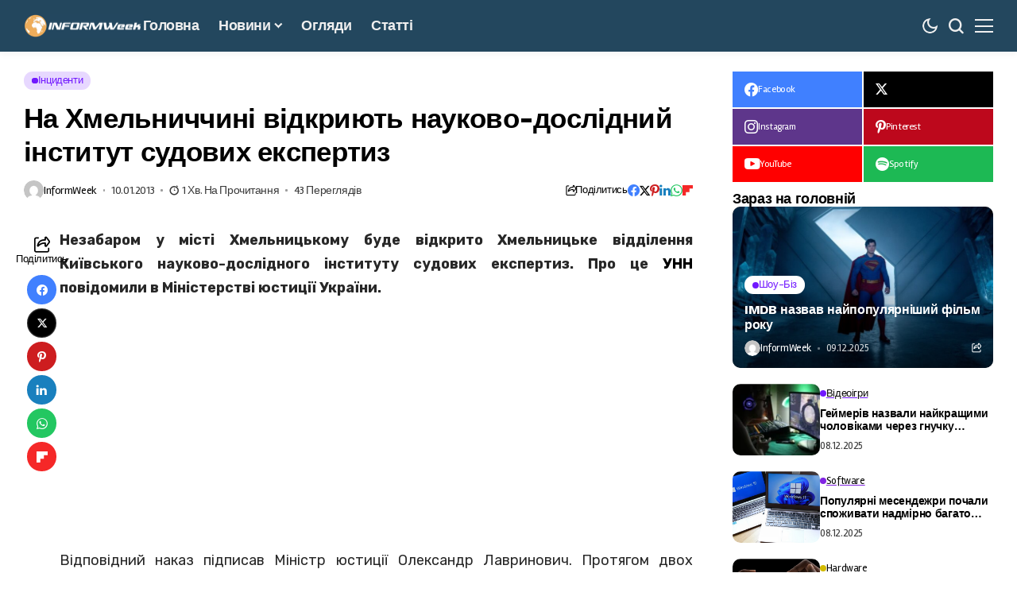

--- FILE ---
content_type: text/html; charset=utf-8
request_url: https://www.google.com/recaptcha/api2/aframe
body_size: 260
content:
<!DOCTYPE HTML><html><head><meta http-equiv="content-type" content="text/html; charset=UTF-8"></head><body><script nonce="4Y17VNRHzG1-RIeGWw-9ow">/** Anti-fraud and anti-abuse applications only. See google.com/recaptcha */ try{var clients={'sodar':'https://pagead2.googlesyndication.com/pagead/sodar?'};window.addEventListener("message",function(a){try{if(a.source===window.parent){var b=JSON.parse(a.data);var c=clients[b['id']];if(c){var d=document.createElement('img');d.src=c+b['params']+'&rc='+(localStorage.getItem("rc::a")?sessionStorage.getItem("rc::b"):"");window.document.body.appendChild(d);sessionStorage.setItem("rc::e",parseInt(sessionStorage.getItem("rc::e")||0)+1);localStorage.setItem("rc::h",'1765520191833');}}}catch(b){}});window.parent.postMessage("_grecaptcha_ready", "*");}catch(b){}</script></body></html>

--- FILE ---
content_type: text/css
request_url: https://informweek.com/wp-content/uploads/elementor/css/post-26312.css?ver=1765462647
body_size: 582
content:
.elementor-26312 .elementor-element.elementor-element-2118dfeb{--display:flex;--flex-direction:row;--container-widget-width:calc( ( 1 - var( --container-widget-flex-grow ) ) * 100% );--container-widget-height:100%;--container-widget-flex-grow:1;--container-widget-align-self:stretch;--flex-wrap-mobile:wrap;--align-items:center;--gap:0px 0px;--row-gap:0px;--column-gap:0px;border-style:solid;--border-style:solid;border-width:1px 0px 0px 0px;--border-top-width:1px;--border-right-width:0px;--border-bottom-width:0px;--border-left-width:0px;border-color:#88888826;--border-color:#88888826;}.elementor-26312 .elementor-element.elementor-element-2118dfeb:not(.elementor-motion-effects-element-type-background), .elementor-26312 .elementor-element.elementor-element-2118dfeb > .elementor-motion-effects-container > .elementor-motion-effects-layer{background-color:#F9F9FA;}.options_dark_skin .elementor-26312 .elementor-element.elementor-element-2118dfeb{background-color:#020D34;}.elementor-26312 .elementor-element.elementor-element-1c5a569{--display:flex;--flex-direction:column;--container-widget-width:100%;--container-widget-height:initial;--container-widget-flex-grow:0;--container-widget-align-self:initial;--flex-wrap-mobile:wrap;}.elementor-26312 .elementor-element.elementor-element-45017615{text-align:left;}.elementor-26312 .elementor-element.elementor-element-724e7ed2{--display:flex;--flex-direction:column;--container-widget-width:100%;--container-widget-height:initial;--container-widget-flex-grow:0;--container-widget-align-self:initial;--flex-wrap-mobile:wrap;}.elementor-26312 .elementor-element.elementor-element-1e915e92 .jl_jinm{justify-content:flex-end;}.elementor-26312 .elementor-element.elementor-element-1e915e92 .jlcm-main-jl_menu_list.widget_nav_menu ul li a, .elementor-26312 .elementor-element.elementor-element-1e915e92 .jlcm-main-jl_menu_inline.widget_nav_menu ul li a{font-size:14px;}.elementor-26312 .elementor-element.elementor-element-1e915e92 .jl_jinm li a:hover{text-decoration:underline !important;text-decoration-color:currentColor;}.elementor-26312 .elementor-element.elementor-element-1e915e92 .jl_jinm li a:after{content:"";width:1.5px;height:0.6em;background:var(--jl-m-divider);margin-left:var(--jl-min-gap);display:inline-flex;}.elementor-26312 .elementor-element.elementor-element-1e915e92 .jlcm-main-jl_menu_inline.widget_nav_menu ul{--jl-min-gap:10px;gap:0px var(--jl-min-gap) !important;display:flex !important;padding:0px;flex-direction:row !important;flex-wrap:wrap;margin-top:0px !important;}.elementor-26312 .elementor-element.elementor-element-1e915e92 .jlcm-main-jl_menu_inline.widget_nav_menu ul li{list-style:none;}.elementor-26312 .elementor-element.elementor-element-1e915e92{--jl-m-divider:#00000030;}.options_dark_skin .elementor-26312 .elementor-element.elementor-element-1e915e92{--jl-m-divider:#FFFFFF30;}@media(min-width:768px){.elementor-26312 .elementor-element.elementor-element-2118dfeb{--content-width:1220px;}.elementor-26312 .elementor-element.elementor-element-1c5a569{--width:50%;}.elementor-26312 .elementor-element.elementor-element-724e7ed2{--width:50%;}}@media(max-width:1024px) and (min-width:768px){.elementor-26312 .elementor-element.elementor-element-1c5a569{--width:100%;}.elementor-26312 .elementor-element.elementor-element-724e7ed2{--width:100%;}}@media(max-width:1024px){.elementor-26312 .elementor-element.elementor-element-2118dfeb{--flex-direction:column;--container-widget-width:100%;--container-widget-height:initial;--container-widget-flex-grow:0;--container-widget-align-self:initial;--flex-wrap-mobile:wrap;--justify-content:center;}.elementor-26312 .elementor-element.elementor-element-1c5a569{--padding-top:0px;--padding-bottom:0px;--padding-left:0px;--padding-right:0px;}.elementor-26312 .elementor-element.elementor-element-45017615{text-align:center;}.elementor-26312 .elementor-element.elementor-element-724e7ed2{--padding-top:0px;--padding-bottom:0px;--padding-left:0px;--padding-right:0px;}.elementor-26312 .elementor-element.elementor-element-1e915e92 .jl_jinm{justify-content:center;}}

--- FILE ---
content_type: text/css
request_url: https://informweek.com/wp-content/uploads/elementor/css/post-26130.css?ver=1765462647
body_size: 542
content:
.elementor-26130 .elementor-element.elementor-element-60775f3{--display:flex;--flex-direction:column;--container-widget-width:100%;--container-widget-height:initial;--container-widget-flex-grow:0;--container-widget-align-self:initial;--flex-wrap-mobile:wrap;--padding-top:0px;--padding-bottom:0px;--padding-left:0px;--padding-right:0px;}.elementor-26130 .elementor-element.elementor-element-642d3407 .jl_sh_cter{--jl-scols-num:2;}.elementor-26130 .elementor-element.elementor-element-642d3407{--jl-scols-gap:1px;--jl-srows-gap:1px;}.elementor-26130 .elementor-element.elementor-element-642d3407 .jl_sh_cter li a .jl_sh_t{font-size:12px !important;}.elementor-26130 .elementor-element.elementor-element-642d3407 .jl_wr_soci .jl_sh_l{display:none !important;}.elementor-26130 .elementor-element.elementor-element-1cce3244 > .elementor-widget-container{margin:10px 0px 0px 0px;}.elementor-26130 .elementor-element.elementor-element-1cce3244 .jlcus_sec_title{--sect-t-algin:left;--sect-t-size:20px;--sect-t-color:#FFFFFF;--sect-line-color:#22A139;}.elementor-26130 .elementor-element.elementor-element-1cce3244 .jlcus_sec_title .jl_sct_bt{top:0px;}.elementor-26130 .elementor-element.elementor-element-1cce3244 .jlcus_sec_title .jlcus_sect_inner{border-top:0px solid;border-bottom:2px solid;}.elementor-26130 .elementor-element.elementor-element-1cce3244  .jlcus_sec_title .jlcus_sect_inner{border-color:#22A139;}.elementor-26130 .elementor-element.elementor-element-1cce3244 .jlcus_sec_title.jl_sec_style10 .jl-heading-text .jl_ttw, .elementor-26130 .elementor-element.elementor-element-1cce3244 .jlcus_sec_title.jl_sec_style9 .jl-heading-text .jl_ttw{padding:4px 10px 5px 10px;}.options_dark_skin .elementor-26130 .elementor-element.elementor-element-1cce3244 .jlcus_sec_title{--sect-t-color:#fff;}.elementor-26130 .elementor-element.elementor-element-51a4d45b .jl_fr16_inner{--jlrow-gap:20px !important;}.elementor-26130 .elementor-element.elementor-element-51a4d45b .jl_fr16_inner .jl_ov_layout.jl_ov_mix_opt .jl_fe_title{font-size:20px !important;}.elementor-26130 .elementor-element.elementor-element-51a4d45b .jl_fr16_inner .jl_fe_title{font-size:16px !important;}.elementor-26130 .elementor-element.elementor-element-51a4d45b .block-section .jl_ov_layout{--jl-border-rounded:0px !important;}.elementor-26130 .elementor-element.elementor-element-51a4d45b .jl_mmlist_layout .jl_imgw.jl_radus_e{border-radius:0px;}.elementor-26130 .elementor-element.elementor-element-51a4d45b .jl_mini_ov_sb .jl_ov_el.jl_ov_mix_opt{--jl-padding:15px;--jl-mix-img-h:65%;--jl-h-align:flex-start;}.elementor-26130 .elementor-element.elementor-element-51a4d45b .jl_ov_el .jl_imgl{background-color:transparent !important;background:linear-gradient(180deg, rgba(0, 0, 0, 0) var(--jl-ov-bg-pos), var(--jl-ov-bg) var(--jl-ov-bgc-pos)) !important;}@media(max-width:1024px){.elementor-26130 .elementor-element.elementor-element-642d3407 .jl_sh_cter{--jl-scols-num:2;}.elementor-26130 .elementor-element.elementor-element-1cce3244 .jlcus_sec_title{--sect-t-size:18px;}.elementor-26130 .elementor-element.elementor-element-51a4d45b .jl_fr16_inner .jl_ov_layout.jl_ov_mix_opt .jl_fe_title{font-size:16px !important;}.elementor-26130 .elementor-element.elementor-element-51a4d45b .jl_fr16_inner .jl_fe_title{font-size:15px !important;}.elementor-26130 .elementor-element.elementor-element-51a4d45b .jl_mini_ov_sb .jl_ov_el.jl_ov_mix_opt{--jl-mix-img-h:60%;}}@media(max-width:767px){.elementor-26130 .elementor-element.elementor-element-642d3407 .jl_sh_cter{--jl-scols-num:1;}}

--- FILE ---
content_type: text/css
request_url: https://informweek.com/wp-content/uploads/elementor/css/post-26121.css?ver=1765462647
body_size: 774
content:
.elementor-26121 .elementor-element.elementor-element-5f8feb62{--display:flex;--flex-direction:row;--container-widget-width:calc( ( 1 - var( --container-widget-flex-grow ) ) * 100% );--container-widget-height:100%;--container-widget-flex-grow:1;--container-widget-align-self:stretch;--flex-wrap-mobile:wrap;--align-items:center;--gap:0px 0px;--row-gap:0px;--column-gap:0px;--padding-top:0px;--padding-bottom:0px;--padding-left:20px;--padding-right:20px;}.elementor-26121 .elementor-element.elementor-element-5f8feb62:not(.elementor-motion-effects-element-type-background), .elementor-26121 .elementor-element.elementor-element-5f8feb62 > .elementor-motion-effects-container > .elementor-motion-effects-layer{background-color:#000000;}.options_dark_skin .elementor-26121 .elementor-element.elementor-element-5f8feb62{border-color:#2C2C2C;}.elementor-26121 .elementor-element.elementor-element-2b0c7251{--display:flex;--flex-direction:row;--container-widget-width:calc( ( 1 - var( --container-widget-flex-grow ) ) * 100% );--container-widget-height:100%;--container-widget-flex-grow:1;--container-widget-align-self:stretch;--flex-wrap-mobile:wrap;--align-items:center;--gap:20px 20px;--row-gap:20px;--column-gap:20px;--padding-top:0px;--padding-bottom:0px;--padding-left:0px;--padding-right:0px;}.elementor-26121 .elementor-element.elementor-element-2b0c7251.e-con{--flex-grow:0;--flex-shrink:0;}.elementor-26121 .elementor-element.elementor-element-48721020 .menu_mobile_icons{height:56px;}.elementor-26121 .elementor-element.elementor-element-48721020 .menu_mobile_icons i{color:#FFFFFF !important;}.elementor-26121 .elementor-element.elementor-element-48721020 .menu_mobile_icons svg path{stroke:#FFFFFF;fill:#FFFFFF !important;}.elementor-26121 .elementor-element.elementor-element-48721020 .menu_mobile_icons .jlm_w span{background:#FFFFFF !important;}.elementor-26121 .elementor-element.elementor-element-6fe9ff1c > .elementor-widget-container{margin:0px 20px 0px 0px;}.elementor-26121 .elementor-element.elementor-element-6fe9ff1c .logo_small_wrapper_table{--jl-logo-width:110px;justify-content:left;}.elementor-26121 .elementor-element.elementor-element-7127529c{--jl-mbm-h:56px;--jl-menu-ac-height:5px;--jl-ha-skin:#1AB744;--jl-menu-color:#FFFFFF;--jl-menu-hcolor:#FFFFFF;--jl-sub-m-radius:0px;--jl-sub-item-bg:#22A1390D;--jl-sub-hcolor:#22A139;}.elementor-26121 .elementor-element.elementor-element-7127529c .jl_menu_lb{border-radius:0px;}.elementor-26121 .elementor-element.elementor-element-370f5b51{--display:flex;--flex-direction:row;--container-widget-width:calc( ( 1 - var( --container-widget-flex-grow ) ) * 100% );--container-widget-height:100%;--container-widget-flex-grow:1;--container-widget-align-self:stretch;--flex-wrap-mobile:wrap;--justify-content:flex-end;--align-items:center;--gap:15px 15px;--row-gap:15px;--column-gap:15px;--padding-top:0px;--padding-bottom:0px;--padding-left:0px;--padding-right:0px;}.elementor-26121 .elementor-element.elementor-element-79574c60{--jl-menu-color:#FFFFFF;}.elementor-26121 .elementor-element.elementor-element-11b28c44 .search_header_wrapper.search_form_menu_personal_click{height:56px;}.elementor-26121 .elementor-element.elementor-element-11b28c44 .search_header_wrapper.jlce-seach.search_form_menu_personal_click{margin-left:0px;}.elementor-26121 .elementor-element.elementor-element-11b28c44 .search_header_wrapper .jli-search{transform:scale(1) !important;}.elementor-26121 .elementor-element.elementor-element-11b28c44 .search_header_wrapper.jlce-seach.search_form_menu_personal_click i{font-size:19px;}.elementor-26121 .elementor-element.elementor-element-11b28c44{--jl-menu-color:#FFFFFF;--jl-sub-m-radius:0px;--jl-sbr:0px;}.elementor-26121 .elementor-element.elementor-element-11b28c44 .jl_shwp svg{fill:currentColor;}.elementor-26121 .elementor-element.elementor-element-11b28c44 .jl_ajse{right:-20px !important;}.elementor-26121 .elementor-element.elementor-element-11b28c44 .jl_ajse i.jli-search{color:#fff !important;font-size:12px !important;}.elementor-26121 .elementor-element.elementor-element-4f1cd583 .jlopt-btn{background-color:#1AB744;padding:10px 15px 10px 15px;font-size:14px;color:#FFFFFF;}.elementor-26121 .elementor-element.elementor-element-4f1cd583 .jl-btn-wraper{text-align:center;}.elementor-26121 .elementor-element.elementor-element-4f1cd583 .jlopt-btn svg{fill:#FFFFFF;color:#FFFFFF;width:14px;height:auto;}.elementor-26121 .elementor-element.elementor-element-4f1cd583 .jlopt-btn i{font-size:14px;}.elementor-26121 .elementor-element.elementor-element-4f1cd583 .jl-wid-con .jlopt-btn{gap:4px;}@media(max-width:1024px){.elementor-26121 .elementor-element.elementor-element-48721020 .menu_mobile_icons{height:60px;}.elementor-26121 .elementor-element.elementor-element-6fe9ff1c .logo_small_wrapper_table{--jl-logo-width:90px;}.elementor-26121 .elementor-element.elementor-element-11b28c44 .search_header_wrapper.search_form_menu_personal_click{height:60px;}.elementor-26121 .elementor-element.elementor-element-11b28c44 .search_header_wrapper.jlce-seach.search_form_menu_personal_click{margin-left:0px;}.elementor-26121 .elementor-element.elementor-element-11b28c44 .search_header_wrapper .jli-search{transform:scale(1) !important;}}@media(min-width:768px){.elementor-26121 .elementor-element.elementor-element-5f8feb62{--content-width:1250px;}.elementor-26121 .elementor-element.elementor-element-2b0c7251{--width:80%;}.elementor-26121 .elementor-element.elementor-element-370f5b51{--width:20%;}}@media(max-width:1024px) and (min-width:768px){.elementor-26121 .elementor-element.elementor-element-2b0c7251{--width:70%;}.elementor-26121 .elementor-element.elementor-element-370f5b51{--width:30%;}}@media(max-width:767px){.elementor-26121 .elementor-element.elementor-element-2b0c7251{--width:60%;}.elementor-26121 .elementor-element.elementor-element-48721020 .menu_mobile_icons{height:50px;}.elementor-26121 .elementor-element.elementor-element-6fe9ff1c .logo_small_wrapper_table{--jl-logo-width:80px;}.elementor-26121 .elementor-element.elementor-element-370f5b51{--width:40%;}.elementor-26121 .elementor-element.elementor-element-11b28c44 .search_header_wrapper.search_form_menu_personal_click{height:50px;}.elementor-26121 .elementor-element.elementor-element-11b28c44 .search_header_wrapper.jlce-seach.search_form_menu_personal_click{margin-left:0px;}.elementor-26121 .elementor-element.elementor-element-11b28c44 .search_header_wrapper .jli-search{transform:scale(1) !important;}}

--- FILE ---
content_type: text/css
request_url: https://informweek.com/wp-content/uploads/elementor/css/post-22357.css?ver=1765462647
body_size: 667
content:
.elementor-22357 .elementor-element.elementor-element-b18990e{--display:flex;--flex-direction:row;--container-widget-width:initial;--container-widget-height:100%;--container-widget-flex-grow:1;--container-widget-align-self:stretch;--flex-wrap-mobile:wrap;--gap:0px 0px;--row-gap:0px;--column-gap:0px;box-shadow:0px 2px 9px 0px rgba(0, 0, 0, 0.06);--padding-top:0px;--padding-bottom:0px;--padding-left:20px;--padding-right:20px;}.elementor-22357 .elementor-element.elementor-element-b18990e:not(.elementor-motion-effects-element-type-background), .elementor-22357 .elementor-element.elementor-element-b18990e > .elementor-motion-effects-container > .elementor-motion-effects-layer{background-color:#FFFFFF;}.options_dark_skin .elementor-22357 .elementor-element.elementor-element-b18990e{background-color:#000F45;}.elementor-22357 .elementor-element.elementor-element-28348456{--display:flex;--flex-direction:row;--container-widget-width:calc( ( 1 - var( --container-widget-flex-grow ) ) * 100% );--container-widget-height:100%;--container-widget-flex-grow:1;--container-widget-align-self:stretch;--flex-wrap-mobile:wrap;--align-items:center;--padding-top:0px;--padding-bottom:0px;--padding-left:0px;--padding-right:0px;}.elementor-22357 .elementor-element.elementor-element-28348456.e-con{--flex-grow:0;--flex-shrink:0;}.elementor-22357 .elementor-element.elementor-element-60a83170 .logo_small_wrapper_table{--jl-logo-width:110px;justify-content:left;}.elementor-22357 .elementor-element.elementor-element-20cdd584{--jl-mbm-h:65px;--jl-menu-color:#000;--jl-menu-hcolor:#000;}.options_dark_skin .elementor-22357 .elementor-element.elementor-element-20cdd584{--jl-menu-color:#FFF;--jl-menu-hcolor:#FFF;}.elementor-22357 .elementor-element.elementor-element-723470f4{--display:flex;--flex-direction:row;--container-widget-width:calc( ( 1 - var( --container-widget-flex-grow ) ) * 100% );--container-widget-height:100%;--container-widget-flex-grow:1;--container-widget-align-self:stretch;--flex-wrap-mobile:wrap;--justify-content:flex-end;--align-items:center;--gap:14px 14px;--row-gap:14px;--column-gap:14px;--padding-top:0px;--padding-bottom:0px;--padding-left:0px;--padding-right:0px;}.elementor-22357 .elementor-element.elementor-element-7fb7ae6c{--jl-menu-color:#000;}.options_dark_skin .elementor-22357 .elementor-element.elementor-element-7fb7ae6c{--jl-menu-color:#fff;}.elementor-22357 .elementor-element.elementor-element-1f16bb64 .search_header_wrapper.search_form_menu_personal_click{height:65px;}.elementor-22357 .elementor-element.elementor-element-1f16bb64 .search_header_wrapper.jlce-seach.search_form_menu_personal_click{margin-left:0px;}.elementor-22357 .elementor-element.elementor-element-1f16bb64 .search_header_wrapper .jli-search{transform:scale(1) !important;}.elementor-22357 .elementor-element.elementor-element-1f16bb64 .search_header_wrapper.jlce-seach.search_form_menu_personal_click i{font-size:20px;}.elementor-22357 .elementor-element.elementor-element-1f16bb64{--jl-menu-color:#000;}.elementor-22357 .elementor-element.elementor-element-1f16bb64 .jl_shwp svg{fill:currentColor;}.options_dark_skin .elementor-22357 .elementor-element.elementor-element-1f16bb64{--jl-menu-color:#FFF;}.elementor-22357 .elementor-element.elementor-element-1f16bb64 .jl_ajse{right:-20px !important;}.elementor-22357 .elementor-element.elementor-element-1f16bb64 .jl_ajse i.jli-search{color:#fff !important;font-size:12px !important;}.elementor-22357 .elementor-element.elementor-element-199a0c0 .menu_mobile_icons{height:65px;}.elementor-22357 .elementor-element.elementor-element-199a0c0 .menu_mobile_icons i{color:#000 !important;}.elementor-22357 .elementor-element.elementor-element-199a0c0 .menu_mobile_icons svg path{stroke:#000;fill:#000 !important;}.elementor-22357 .elementor-element.elementor-element-199a0c0 .menu_mobile_icons .jlm_w span{background:#000 !important;}.options_dark_skin .elementor-22357 .elementor-element.elementor-element-199a0c0 .menu_mobile_icons i{color:#FFF !important;}.options_dark_skin .elementor-22357 .elementor-element.elementor-element-199a0c0 .menu_mobile_icons svg path{stroke:#FFF;fill:#FFF !important;}.options_dark_skin .elementor-22357 .elementor-element.elementor-element-199a0c0 .menu_mobile_icons .jlm_w span{background:#FFF !important;}.elementor-22357 .elementor-element.elementor-element-199a0c0 .menu_mobile_icons i:hover{color:#000 !important;}.elementor-22357 .elementor-element.elementor-element-199a0c0 .menu_mobile_icons svg:hover path{stroke:#000;fill:#000 !important;}.elementor-22357 .elementor-element.elementor-element-199a0c0 .menu_mobile_icons:hover .jlm_w span{background:#000 !important;}.options_dark_skin .elementor-22357 .elementor-element.elementor-element-199a0c0 .menu_mobile_icons i:hover{color:#FFF !important;}.options_dark_skin .elementor-22357 .elementor-element.elementor-element-199a0c0 .menu_mobile_icons svg:hover path{stroke:#FFF;fill:#FFF !important;}.options_dark_skin .elementor-22357 .elementor-element.elementor-element-199a0c0 .menu_mobile_icons:hover .jlm_w span{background:#FFF !important;}@media(max-width:767px){.elementor-22357 .elementor-element.elementor-element-28348456{--width:50%;}.elementor-22357 .elementor-element.elementor-element-723470f4{--width:50%;}}@media(min-width:768px){.elementor-22357 .elementor-element.elementor-element-b18990e{--content-width:1140px;}.elementor-22357 .elementor-element.elementor-element-28348456{--width:76.391%;}.elementor-22357 .elementor-element.elementor-element-723470f4{--width:50%;}}

--- FILE ---
content_type: text/css
request_url: https://informweek.com/wp-content/uploads/elementor/css/post-22351.css?ver=1765462647
body_size: 897
content:
.elementor-22351 .elementor-element.elementor-element-7289ade7{--display:flex;--flex-direction:row;--container-widget-width:calc( ( 1 - var( --container-widget-flex-grow ) ) * 100% );--container-widget-height:100%;--container-widget-flex-grow:1;--container-widget-align-self:stretch;--flex-wrap-mobile:wrap;--justify-content:center;--align-items:center;--gap:10px 10px;--row-gap:10px;--column-gap:10px;--padding-top:8px;--padding-bottom:8px;--padding-left:20px;--padding-right:20px;}.elementor-22351 .elementor-element.elementor-element-7289ade7:not(.elementor-motion-effects-element-type-background), .elementor-22351 .elementor-element.elementor-element-7289ade7 > .elementor-motion-effects-container > .elementor-motion-effects-layer{background-color:transparent;background-image:linear-gradient(90deg, #FF7F3E 0%, #604CC3 100%);}.elementor-22351 .elementor-element.elementor-element-19316c63{text-align:left;--jl-ct-color:#FFFFFF;}.elementor-22351 .elementor-element.elementor-element-19316c63 .jlc-ctw > *{font-size:12px;}.elementor-22351 .elementor-element.elementor-element-3e4433d9 .jl-btn-wraper{text-align:center;}.elementor-22351 .elementor-element.elementor-element-3e4433d9 .jlopt-btn{padding:5px 10px 5px 10px;font-size:11px;border-radius:100px 100px 100px 100px;}.elementor-22351 .elementor-element.elementor-element-3e4433d9 .jl-wid-con .jlopt-btn{gap:5px;}.elementor-22351 .elementor-element.elementor-element-507ee689{--display:flex;--flex-direction:row;--container-widget-width:initial;--container-widget-height:100%;--container-widget-flex-grow:1;--container-widget-align-self:stretch;--flex-wrap-mobile:wrap;--gap:0px 0px;--row-gap:0px;--column-gap:0px;box-shadow:0px 2px 9px 0px rgba(0, 0, 0, 0.06);--padding-top:0px;--padding-bottom:0px;--padding-left:20px;--padding-right:20px;}.elementor-22351 .elementor-element.elementor-element-507ee689:not(.elementor-motion-effects-element-type-background), .elementor-22351 .elementor-element.elementor-element-507ee689 > .elementor-motion-effects-container > .elementor-motion-effects-layer{background-color:#FFFFFF;}.options_dark_skin .elementor-22351 .elementor-element.elementor-element-507ee689{background-color:#000F45;}.elementor-22351 .elementor-element.elementor-element-45d44299{--display:flex;--flex-direction:row;--container-widget-width:calc( ( 1 - var( --container-widget-flex-grow ) ) * 100% );--container-widget-height:100%;--container-widget-flex-grow:1;--container-widget-align-self:stretch;--flex-wrap-mobile:wrap;--align-items:center;--padding-top:0px;--padding-bottom:0px;--padding-left:0px;--padding-right:0px;}.elementor-22351 .elementor-element.elementor-element-45d44299.e-con{--flex-grow:0;--flex-shrink:0;}.elementor-22351 .elementor-element.elementor-element-1bebc36 .logo_small_wrapper_table{--jl-logo-width:110px;justify-content:left;}.elementor-22351 .elementor-element.elementor-element-6ea1dcdd{--jl-mbm-h:65px;--jl-menu-color:#000;--jl-menu-hcolor:#000;}.options_dark_skin .elementor-22351 .elementor-element.elementor-element-6ea1dcdd{--jl-menu-color:#FFF;--jl-menu-hcolor:#FFF;}.elementor-22351 .elementor-element.elementor-element-265a29e6{--display:flex;--flex-direction:row;--container-widget-width:calc( ( 1 - var( --container-widget-flex-grow ) ) * 100% );--container-widget-height:100%;--container-widget-flex-grow:1;--container-widget-align-self:stretch;--flex-wrap-mobile:wrap;--justify-content:flex-end;--align-items:center;--gap:14px 14px;--row-gap:14px;--column-gap:14px;--padding-top:0px;--padding-bottom:0px;--padding-left:0px;--padding-right:0px;}.elementor-22351 .elementor-element.elementor-element-5661ecba{--jl-menu-color:#000;}.options_dark_skin .elementor-22351 .elementor-element.elementor-element-5661ecba{--jl-menu-color:#fff;}.elementor-22351 .elementor-element.elementor-element-4604193d .search_header_wrapper.search_form_menu_personal_click{height:65px;}.elementor-22351 .elementor-element.elementor-element-4604193d .search_header_wrapper.jlce-seach.search_form_menu_personal_click{margin-left:0px;}.elementor-22351 .elementor-element.elementor-element-4604193d .search_header_wrapper .jli-search{transform:scale(1) !important;}.elementor-22351 .elementor-element.elementor-element-4604193d .search_header_wrapper.jlce-seach.search_form_menu_personal_click i{font-size:20px;}.elementor-22351 .elementor-element.elementor-element-4604193d{--jl-menu-color:#000;}.elementor-22351 .elementor-element.elementor-element-4604193d .jl_shwp svg{fill:currentColor;}.options_dark_skin .elementor-22351 .elementor-element.elementor-element-4604193d{--jl-menu-color:#FFF;}.elementor-22351 .elementor-element.elementor-element-4604193d .jl_ajse{right:-20px !important;}.elementor-22351 .elementor-element.elementor-element-4604193d .jl_ajse i.jli-search{color:#fff !important;font-size:12px !important;}.elementor-22351 .elementor-element.elementor-element-4d021d7f .menu_mobile_icons{height:65px;}.elementor-22351 .elementor-element.elementor-element-4d021d7f .menu_mobile_icons i{color:#000 !important;}.elementor-22351 .elementor-element.elementor-element-4d021d7f .menu_mobile_icons svg path{stroke:#000;fill:#000 !important;}.elementor-22351 .elementor-element.elementor-element-4d021d7f .menu_mobile_icons .jlm_w span{background:#000 !important;}.options_dark_skin .elementor-22351 .elementor-element.elementor-element-4d021d7f .menu_mobile_icons i{color:#FFF !important;}.options_dark_skin .elementor-22351 .elementor-element.elementor-element-4d021d7f .menu_mobile_icons svg path{stroke:#FFF;fill:#FFF !important;}.options_dark_skin .elementor-22351 .elementor-element.elementor-element-4d021d7f .menu_mobile_icons .jlm_w span{background:#FFF !important;}.elementor-22351 .elementor-element.elementor-element-4d021d7f .menu_mobile_icons i:hover{color:#000 !important;}.elementor-22351 .elementor-element.elementor-element-4d021d7f .menu_mobile_icons svg:hover path{stroke:#000;fill:#000 !important;}.elementor-22351 .elementor-element.elementor-element-4d021d7f .menu_mobile_icons:hover .jlm_w span{background:#000 !important;}.options_dark_skin .elementor-22351 .elementor-element.elementor-element-4d021d7f .menu_mobile_icons i:hover{color:#FFF !important;}.options_dark_skin .elementor-22351 .elementor-element.elementor-element-4d021d7f .menu_mobile_icons svg:hover path{stroke:#FFF;fill:#FFF !important;}.options_dark_skin .elementor-22351 .elementor-element.elementor-element-4d021d7f .menu_mobile_icons:hover .jlm_w span{background:#FFF !important;}@media(max-width:767px){.elementor-22351 .elementor-element.elementor-element-7289ade7{--gap:2px 2px;--row-gap:2px;--column-gap:2px;}.elementor-22351 .elementor-element.elementor-element-19316c63{text-align:center;}.elementor-22351 .elementor-element.elementor-element-45d44299{--width:50%;}.elementor-22351 .elementor-element.elementor-element-265a29e6{--width:50%;}}@media(min-width:768px){.elementor-22351 .elementor-element.elementor-element-7289ade7{--content-width:1140px;}.elementor-22351 .elementor-element.elementor-element-507ee689{--content-width:1140px;}.elementor-22351 .elementor-element.elementor-element-45d44299{--width:76.391%;}.elementor-22351 .elementor-element.elementor-element-265a29e6{--width:50%;}}

--- FILE ---
content_type: text/css
request_url: https://informweek.com/wp-content/uploads/elementor/css/post-22345.css?ver=1765462647
body_size: 667
content:
.elementor-22345 .elementor-element.elementor-element-6883ddec{--display:flex;--flex-direction:row;--container-widget-width:initial;--container-widget-height:100%;--container-widget-flex-grow:1;--container-widget-align-self:stretch;--flex-wrap-mobile:wrap;--gap:0px 0px;--row-gap:0px;--column-gap:0px;box-shadow:0px 2px 9px 0px rgba(0, 0, 0, 0.06);--padding-top:0px;--padding-bottom:0px;--padding-left:20px;--padding-right:20px;}.elementor-22345 .elementor-element.elementor-element-6883ddec:not(.elementor-motion-effects-element-type-background), .elementor-22345 .elementor-element.elementor-element-6883ddec > .elementor-motion-effects-container > .elementor-motion-effects-layer{background-color:transparent;background-image:linear-gradient(90deg, #315797 0%, #440154 100%);}.elementor-22345 .elementor-element.elementor-element-3b23122d{--display:flex;--flex-direction:row;--container-widget-width:calc( ( 1 - var( --container-widget-flex-grow ) ) * 100% );--container-widget-height:100%;--container-widget-flex-grow:1;--container-widget-align-self:stretch;--flex-wrap-mobile:wrap;--align-items:center;--padding-top:0px;--padding-bottom:0px;--padding-left:0px;--padding-right:0px;}.elementor-22345 .elementor-element.elementor-element-3b23122d.e-con{--flex-grow:0;--flex-shrink:0;}.elementor-22345 .elementor-element.elementor-element-3f9ff51e .logo_small_wrapper_table{--jl-logo-width:110px;justify-content:left;}.elementor-22345 .elementor-element.elementor-element-2f711f0a{--jl-mbm-h:65px;--jl-menu-color:#FFFFFF;--jl-menu-hcolor:#FFFFFF;}.options_dark_skin .elementor-22345 .elementor-element.elementor-element-2f711f0a{--jl-menu-color:#FFF;--jl-menu-hcolor:#FFF;}.elementor-22345 .elementor-element.elementor-element-41a831ff{--display:flex;--flex-direction:row;--container-widget-width:calc( ( 1 - var( --container-widget-flex-grow ) ) * 100% );--container-widget-height:100%;--container-widget-flex-grow:1;--container-widget-align-self:stretch;--flex-wrap-mobile:wrap;--justify-content:flex-end;--align-items:center;--gap:14px 14px;--row-gap:14px;--column-gap:14px;--padding-top:0px;--padding-bottom:0px;--padding-left:0px;--padding-right:0px;}.elementor-22345 .elementor-element.elementor-element-59f217d5{--jl-menu-color:#FFFFFF;}.options_dark_skin .elementor-22345 .elementor-element.elementor-element-59f217d5{--jl-menu-color:#fff;}.elementor-22345 .elementor-element.elementor-element-24a99f6f .search_header_wrapper.search_form_menu_personal_click{height:65px;}.elementor-22345 .elementor-element.elementor-element-24a99f6f .search_header_wrapper.jlce-seach.search_form_menu_personal_click{margin-left:0px;}.elementor-22345 .elementor-element.elementor-element-24a99f6f .search_header_wrapper .jli-search{transform:scale(1) !important;}.elementor-22345 .elementor-element.elementor-element-24a99f6f .search_header_wrapper.jlce-seach.search_form_menu_personal_click i{font-size:20px;}.elementor-22345 .elementor-element.elementor-element-24a99f6f{--jl-menu-color:#FFFFFF;}.elementor-22345 .elementor-element.elementor-element-24a99f6f .jl_shwp svg{fill:currentColor;}.options_dark_skin .elementor-22345 .elementor-element.elementor-element-24a99f6f{--jl-menu-color:#FFF;}.elementor-22345 .elementor-element.elementor-element-24a99f6f .jl_ajse{right:-20px !important;}.elementor-22345 .elementor-element.elementor-element-24a99f6f .jl_ajse i.jli-search{color:#fff !important;font-size:12px !important;}.elementor-22345 .elementor-element.elementor-element-37069e3b .menu_mobile_icons{height:65px;}.elementor-22345 .elementor-element.elementor-element-37069e3b .menu_mobile_icons i{color:#FFFFFF !important;}.elementor-22345 .elementor-element.elementor-element-37069e3b .menu_mobile_icons svg path{stroke:#FFFFFF;fill:#FFFFFF !important;}.elementor-22345 .elementor-element.elementor-element-37069e3b .menu_mobile_icons .jlm_w span{background:#FFFFFF !important;}.options_dark_skin .elementor-22345 .elementor-element.elementor-element-37069e3b .menu_mobile_icons i{color:#FFF !important;}.options_dark_skin .elementor-22345 .elementor-element.elementor-element-37069e3b .menu_mobile_icons svg path{stroke:#FFF;fill:#FFF !important;}.options_dark_skin .elementor-22345 .elementor-element.elementor-element-37069e3b .menu_mobile_icons .jlm_w span{background:#FFF !important;}.elementor-22345 .elementor-element.elementor-element-37069e3b .menu_mobile_icons i:hover{color:#000 !important;}.elementor-22345 .elementor-element.elementor-element-37069e3b .menu_mobile_icons svg:hover path{stroke:#000;fill:#000 !important;}.elementor-22345 .elementor-element.elementor-element-37069e3b .menu_mobile_icons:hover .jlm_w span{background:#000 !important;}.options_dark_skin .elementor-22345 .elementor-element.elementor-element-37069e3b .menu_mobile_icons i:hover{color:#FFF !important;}.options_dark_skin .elementor-22345 .elementor-element.elementor-element-37069e3b .menu_mobile_icons svg:hover path{stroke:#FFF;fill:#FFF !important;}.options_dark_skin .elementor-22345 .elementor-element.elementor-element-37069e3b .menu_mobile_icons:hover .jlm_w span{background:#FFF !important;}@media(max-width:767px){.elementor-22345 .elementor-element.elementor-element-3b23122d{--width:50%;}.elementor-22345 .elementor-element.elementor-element-41a831ff{--width:50%;}}@media(min-width:768px){.elementor-22345 .elementor-element.elementor-element-6883ddec{--content-width:1140px;}.elementor-22345 .elementor-element.elementor-element-3b23122d{--width:76.391%;}.elementor-22345 .elementor-element.elementor-element-41a831ff{--width:50%;}}

--- FILE ---
content_type: text/css
request_url: https://informweek.com/wp-content/uploads/elementor/css/post-25994.css?ver=1765462647
body_size: 1069
content:
.elementor-25994 .elementor-element.elementor-element-673b0ef5{--display:flex;--flex-direction:row;--container-widget-width:calc( ( 1 - var( --container-widget-flex-grow ) ) * 100% );--container-widget-height:100%;--container-widget-flex-grow:1;--container-widget-align-self:stretch;--flex-wrap-mobile:wrap;--justify-content:center;--align-items:center;--gap:10px 10px;--row-gap:10px;--column-gap:10px;--padding-top:8px;--padding-bottom:8px;--padding-left:20px;--padding-right:20px;}.elementor-25994 .elementor-element.elementor-element-673b0ef5:not(.elementor-motion-effects-element-type-background), .elementor-25994 .elementor-element.elementor-element-673b0ef5 > .elementor-motion-effects-container > .elementor-motion-effects-layer{background-color:transparent;background-image:linear-gradient(90deg, #F1B102 0%, #0557DA 100%);}.elementor-25994 .elementor-element.elementor-element-178ddb6c{--display:flex;--flex-direction:row;--container-widget-width:calc( ( 1 - var( --container-widget-flex-grow ) ) * 100% );--container-widget-height:100%;--container-widget-flex-grow:1;--container-widget-align-self:stretch;--flex-wrap-mobile:wrap;--justify-content:flex-start;--align-items:center;--gap:10px 10px;--row-gap:10px;--column-gap:10px;--padding-top:0px;--padding-bottom:0px;--padding-left:0px;--padding-right:0px;}.elementor-25994 .elementor-element.elementor-element-178ddb6c.e-con{--flex-grow:0;--flex-shrink:0;}.elementor-25994 .elementor-element.elementor-element-dcb8740{text-align:left;--jl-ct-color:#FFFFFF;}.elementor-25994 .elementor-element.elementor-element-dcb8740 .jlc-ctw > *{font-size:12px;}.elementor-25994 .elementor-element.elementor-element-4ae5cfba .jl-btn-wraper{text-align:center;}.elementor-25994 .elementor-element.elementor-element-4ae5cfba .jlopt-btn{padding:5px 10px 5px 10px;font-size:11px;border-radius:100px 100px 100px 100px;}.elementor-25994 .elementor-element.elementor-element-4ae5cfba .jl-wid-con .jlopt-btn{gap:5px;}.elementor-25994 .elementor-element.elementor-element-17941b5c{--display:flex;--flex-direction:column;--container-widget-width:calc( ( 1 - var( --container-widget-flex-grow ) ) * 100% );--container-widget-height:initial;--container-widget-flex-grow:0;--container-widget-align-self:initial;--flex-wrap-mobile:wrap;--align-items:flex-end;--padding-top:0px;--padding-bottom:0px;--padding-left:0px;--padding-right:0px;}.elementor-25994 .elementor-element.elementor-element-70e0ac83 .jl_cur_date{font-size:12px;color:#FFFFFF !important;}.options_dark_skin .elementor-25994 .elementor-element.elementor-element-70e0ac83 .jl_cur_date{color:#FFF !important;}.elementor-25994 .elementor-element.elementor-element-480c67{--display:flex;--flex-direction:row;--container-widget-width:initial;--container-widget-height:100%;--container-widget-flex-grow:1;--container-widget-align-self:stretch;--flex-wrap-mobile:wrap;--gap:0px 0px;--row-gap:0px;--column-gap:0px;box-shadow:0px 2px 9px 0px rgba(0, 0, 0, 0.06);--padding-top:0px;--padding-bottom:0px;--padding-left:20px;--padding-right:20px;}.elementor-25994 .elementor-element.elementor-element-480c67:not(.elementor-motion-effects-element-type-background), .elementor-25994 .elementor-element.elementor-element-480c67 > .elementor-motion-effects-container > .elementor-motion-effects-layer{background-color:#FFFFFF;}.options_dark_skin .elementor-25994 .elementor-element.elementor-element-480c67{background-color:#000F45;}.elementor-25994 .elementor-element.elementor-element-27c64e3c{--display:flex;--flex-direction:row;--container-widget-width:calc( ( 1 - var( --container-widget-flex-grow ) ) * 100% );--container-widget-height:100%;--container-widget-flex-grow:1;--container-widget-align-self:stretch;--flex-wrap-mobile:wrap;--align-items:center;--padding-top:0px;--padding-bottom:0px;--padding-left:0px;--padding-right:0px;}.elementor-25994 .elementor-element.elementor-element-27c64e3c.e-con{--flex-grow:0;--flex-shrink:0;}.elementor-25994 .elementor-element.elementor-element-5a7bc354 .logo_small_wrapper_table{--jl-logo-width:110px;justify-content:left;}.elementor-25994 .elementor-element.elementor-element-4a430011{--jl-mbm-h:65px;--jl-menu-color:#000;--jl-menu-hcolor:#000;}.options_dark_skin .elementor-25994 .elementor-element.elementor-element-4a430011{--jl-menu-color:#FFF;--jl-menu-hcolor:#FFF;}.elementor-25994 .elementor-element.elementor-element-38b6bfc0{--display:flex;--flex-direction:row;--container-widget-width:calc( ( 1 - var( --container-widget-flex-grow ) ) * 100% );--container-widget-height:100%;--container-widget-flex-grow:1;--container-widget-align-self:stretch;--flex-wrap-mobile:wrap;--justify-content:flex-end;--align-items:center;--gap:14px 14px;--row-gap:14px;--column-gap:14px;--padding-top:0px;--padding-bottom:0px;--padding-left:0px;--padding-right:0px;}.elementor-25994 .elementor-element.elementor-element-238d10d8{--jl-menu-color:#000;}.options_dark_skin .elementor-25994 .elementor-element.elementor-element-238d10d8{--jl-menu-color:#fff;}.elementor-25994 .elementor-element.elementor-element-7603493f .search_header_wrapper.search_form_menu_personal_click{height:65px;}.elementor-25994 .elementor-element.elementor-element-7603493f .search_header_wrapper.jlce-seach.search_form_menu_personal_click{margin-left:0px;}.elementor-25994 .elementor-element.elementor-element-7603493f .search_header_wrapper .jli-search{transform:scale(1) !important;}.elementor-25994 .elementor-element.elementor-element-7603493f .search_header_wrapper.jlce-seach.search_form_menu_personal_click i{font-size:20px;}.elementor-25994 .elementor-element.elementor-element-7603493f{--jl-menu-color:#000;}.elementor-25994 .elementor-element.elementor-element-7603493f .jl_shwp svg{fill:currentColor;}.options_dark_skin .elementor-25994 .elementor-element.elementor-element-7603493f{--jl-menu-color:#FFF;}.elementor-25994 .elementor-element.elementor-element-7603493f .jl_ajse{right:-20px !important;}.elementor-25994 .elementor-element.elementor-element-7603493f .jl_ajse i.jli-search{color:#fff !important;font-size:12px !important;}.elementor-25994 .elementor-element.elementor-element-4bb18f8b .menu_mobile_icons{height:65px;}.elementor-25994 .elementor-element.elementor-element-4bb18f8b .menu_mobile_icons i{color:#000 !important;}.elementor-25994 .elementor-element.elementor-element-4bb18f8b .menu_mobile_icons svg path{stroke:#000;fill:#000 !important;}.elementor-25994 .elementor-element.elementor-element-4bb18f8b .menu_mobile_icons .jlm_w span{background:#000 !important;}.options_dark_skin .elementor-25994 .elementor-element.elementor-element-4bb18f8b .menu_mobile_icons i{color:#FFF !important;}.options_dark_skin .elementor-25994 .elementor-element.elementor-element-4bb18f8b .menu_mobile_icons svg path{stroke:#FFF;fill:#FFF !important;}.options_dark_skin .elementor-25994 .elementor-element.elementor-element-4bb18f8b .menu_mobile_icons .jlm_w span{background:#FFF !important;}.elementor-25994 .elementor-element.elementor-element-4bb18f8b .menu_mobile_icons i:hover{color:#000 !important;}.elementor-25994 .elementor-element.elementor-element-4bb18f8b .menu_mobile_icons svg:hover path{stroke:#000;fill:#000 !important;}.elementor-25994 .elementor-element.elementor-element-4bb18f8b .menu_mobile_icons:hover .jlm_w span{background:#000 !important;}.options_dark_skin .elementor-25994 .elementor-element.elementor-element-4bb18f8b .menu_mobile_icons i:hover{color:#FFF !important;}.options_dark_skin .elementor-25994 .elementor-element.elementor-element-4bb18f8b .menu_mobile_icons svg:hover path{stroke:#FFF;fill:#FFF !important;}.options_dark_skin .elementor-25994 .elementor-element.elementor-element-4bb18f8b .menu_mobile_icons:hover .jlm_w span{background:#FFF !important;}@media(max-width:767px){.elementor-25994 .elementor-element.elementor-element-673b0ef5{--gap:2px 2px;--row-gap:2px;--column-gap:2px;}.elementor-25994 .elementor-element.elementor-element-178ddb6c{--justify-content:center;--gap:2px 2px;--row-gap:2px;--column-gap:2px;}.elementor-25994 .elementor-element.elementor-element-dcb8740{text-align:center;}.elementor-25994 .elementor-element.elementor-element-17941b5c{--align-items:center;--container-widget-width:calc( ( 1 - var( --container-widget-flex-grow ) ) * 100% );}.elementor-25994 .elementor-element.elementor-element-27c64e3c{--width:50%;}.elementor-25994 .elementor-element.elementor-element-38b6bfc0{--width:50%;}}@media(min-width:768px){.elementor-25994 .elementor-element.elementor-element-673b0ef5{--content-width:1140px;}.elementor-25994 .elementor-element.elementor-element-178ddb6c{--width:80%;}.elementor-25994 .elementor-element.elementor-element-17941b5c{--width:20%;}.elementor-25994 .elementor-element.elementor-element-480c67{--content-width:1140px;}.elementor-25994 .elementor-element.elementor-element-27c64e3c{--width:76.391%;}.elementor-25994 .elementor-element.elementor-element-38b6bfc0{--width:50%;}}